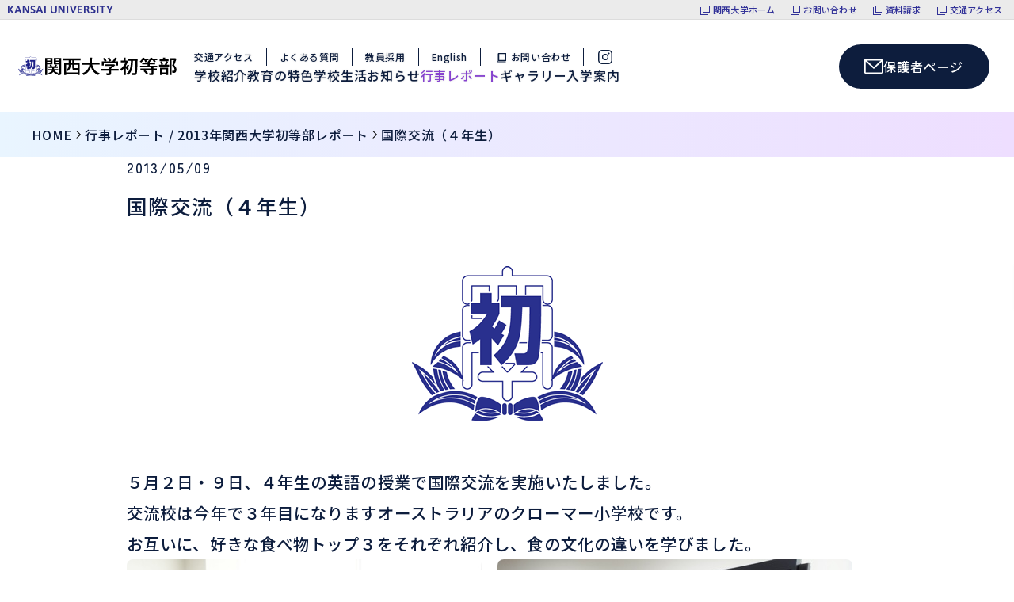

--- FILE ---
content_type: text/html; charset=UTF-8
request_url: https://www.kansai-u.ac.jp/elementary/2013/05/post-205.html
body_size: 48297
content:
<!DOCTYPE html>
<html lang="ja-JP">
  <head>
    <meta charset="UTF-8">
<meta name="google-site-verification" content="tQLprjmxYqbHqSTmHp8rZrtQYefMrHP944q9foLL0IA">
<meta name="viewport" content="width=device-width, initial-scale=1.0">
<meta http-equiv="X-UA-Compatible" content="IE=edge">
<meta name="format-detection" content="telephone=no">


<title>国際交流（４年生）｜関西大学初等部</title>
<meta property="og:title" content="国際交流（４年生）｜関西大学初等部" />
<meta name="description" content="関西大学は「学の実化」を教育理念としています。これは、学理と実際との調和を図る −学んだことを実際の生活や生き方に活かす− ことを目指すものです。関西大学初等部・中等部・高等部においても、この教育理念を基本として12年間の一貫教育を同一キャンパスで実践し、高い倫理観と品格を持った、たくましく・しなやかな「高い人間力」のある人材を育成します。">
<meta property="og:description" content="関西大学は「学の実化」を教育理念としています。これは、学理と実際との調和を図る −学んだことを実際の生活や生き方に活かす− ことを目指すものです。関西大学初等部・中等部・高等部においても、この教育理念を基本として12年間の一貫教育を同一キャンパスで実践し、高い倫理観と品格を持った、たくましく・しなやかな「高い人間力」のある人材を育成します。" />
<meta property="og:type" content="article" />
<meta property="og:url" content="https://www.kansai-u.ac.jp/elementary/2013/05/post-205.html" />
<meta property="og:site_name" content="関西大学初等部" />


<link rel="preconnect" href="https://fonts.gstatic.com">
<link href="https://fonts.googleapis.com/css2?family=Noto+Sans+JP:wght@300;400;700&family=Zen+Maru+Gothic:wght@500;900&display=swap" rel="stylesheet">
<link rel="stylesheet" href="https://www.kansai-u.ac.jp/elementary/assets/css/swiper-bundle.min.css">
<link rel="stylesheet" href="https://www.kansai-u.ac.jp/elementary/assets/css/styles.css?ver=2024032901">
<link rel="stylesheet" href="https://www.kansai-u.ac.jp/elementary/assets/css/print.css?ver=2024032901" media="print">
<link rel="apple-touch-icon-precomposed" href="https://www.kansai-u.ac.jp/elementary/common/asset/apple-touch-icon.png">
<link rel="shortcut icon" href="https://www.kansai-u.ac.jp/elementary/common/asset/favicon.ico">

<link rel="alternate" type="application/atom+xml" title="関西大学初等部[最新情報]" href="atom.xml">
<link rel="alternate" type="application/atom+xml" title="関西大学初等部[学校行事レポート]" href="atom_report.xml">



<script src="https://www.kansai-u.ac.jp/common_header/ja.js"></script>
<script src="https://www.kansai-u.ac.jp/elementary/assets/js/swiper-bundle.min.js" defer></script>
<script src="https://www.kansai-u.ac.jp/elementary/assets/js/application.js?ver=2024032901" defer></script>

<!-- Google tag (gtag.js) -->
<script async src="https://www.googletagmanager.com/gtag/js?id=G-2M3KSZL8FN"></script>
<script>
  window.dataLayer = window.dataLayer || [];
  function gtag(){dataLayer.push(arguments);}
  gtag('js', new Date());

  gtag('config', 'G-2M3KSZL8FN');
</script>
  </head>
  <body id="rainier">
    <input class="js-siteUrl" type="hidden" value="https://www.kansai-u.ac.jp/elementary/">
    <div class="topButton topButton__hidden js-topButton">
      <img src="https://www.kansai-u.ac.jp/elementary/assets/images/icon/icon_arrow_r.svg" alt="" />
    </div>
    <header class="header js-header">
      <div class="header_inner">
        <a class="header_logo" href="https://www.kansai-u.ac.jp/elementary/">
          <img src="https://www.kansai-u.ac.jp/elementary/assets/images/logo/logo.svg" alt="関西大学初等部" />
        </a>
        <nav class="header_nav">
          <ul class="header_nav_other">
            <li><a class="header_nav_other_link" href="https://www.kansai-u.ac.jp/elementary/access/index.html">交通アクセス</a></li>
            <li><a class="header_nav_other_link" href="https://www.kansai-u.ac.jp/elementary/faq/index.html">よくある質問</a></li>
            <li><a class="header_nav_other_link" href="https://www.kansai-u.ac.jp/elementary/recruit/index.html">教員採用</a></li>
            <li><a class="header_nav_other_link" href="https://www.kansai-u.ac.jp/elementary/english/index.html" class="text text__en">English</a></li>
            <li><a class="header_nav_other_link" href="https://www.kansai-u.ac.jp/ja/info/contact/form.php?id=807" target="_blank"><img src="https://www.kansai-u.ac.jp/elementary/assets/images/icon/icon_link.svg" alt="" />お問い合わせ</a></li>
            <li>
              <a class="header_nav_other_link" href="https://www.instagram.com/kandai_elementary_school/" target="_blank" rel="noopener noreferrer">
                <img src="https://www.kansai-u.ac.jp/elementary/assets/images/icon/icon_instagram.svg" alt="Instagram" />
              </a>
            </li>
          </ul>
          <ul class="header_nav_category">
            <li class="header_nav_category_link">
              <h3 class="header_nav_category_title">学校紹介</h3>
              <div class="header_nav_category_subLinks">
                <ul class="header_nav_category_subLinks_inner">
                  <li class="header_nav_category_subLink"><a href="https://www.kansai-u.ac.jp/elementary/about/philosophy.html">教育理念</a></li>
                  <li class="header_nav_category_subLink"><a href="https://www.kansai-u.ac.jp/elementary/about/basic.html">基本情報</a></li>
                  <li class="header_nav_category_subLink"><a href="https://www.kansai-u.ac.jp/elementary/about/greeting.html">ごあいさつ</a></li>
                  <li class="header_nav_category_subLink"><a href="https://www.kansai-u.ac.jp/elementary/about/self_evaluation.html">自己点検・評価等</a></li>
                  <li class="header_nav_category_subLink"><a href="https://www.kansai-u.ac.jp/elementary/facilities/index.html">施設紹介</a></li>
                </ul>
              </div>
            </li>
            <li class="header_nav_category_link">
              <h3 class="header_nav_category_title">教育の特色</h3>
              <div class="header_nav_category_subLinks">
                <ul class="header_nav_category_subLinks_inner">
                  <li class="header_nav_category_subLink"><a href="https://www.kansai-u.ac.jp/elementary/education/index.html">教育内容</a></li>
                  <li class="header_nav_category_subLink"><a href="https://www.kansai-u.ac.jp/elementary/education/muse.html">ミューズ学習</a></li>
                  <li class="header_nav_category_subLink"><a href="https://www.kansai-u.ac.jp/elementary/education/steam.html">学びのSTEAM化</a></li>
                  <li class="header_nav_category_subLink"><a href="https://www.kansai-u.ac.jp/elementary/education/world/index.html">国際理解教育</a></li>
                  <li class="header_nav_category_subLink"><a href="https://www.kansai-u.ac.jp/elementary/education/ict.html">ICT環境</a></li>
                </ul>
              </div>
            </li>
            <li class="header_nav_category_link">
              <h3 class="header_nav_category_title">学校生活</h3>
              <div class="header_nav_category_subLinks">
                <ul class="header_nav_category_subLinks_inner">
                  <li class="header_nav_category_subLink"><a href="https://www.kansai-u.ac.jp/elementary/life/index.html">初等部の一日</a></li>
                  <li class="header_nav_category_subLink"><a href="https://www.kansai-u.ac.jp/elementary/life/plan.html">初等部の一年</a></li>
                  <li class="header_nav_category_subLink"><a href="https://www.kansai-u.ac.jp/elementary/life/club.html">クラブ・委員会活動</a></li>
                  <li class="header_nav_category_subLink"><a href="https://www.kansai-u.ac.jp/elementary/life/muse_child.html">ミューズっ子クラブ</a></li>
                  <li class="header_nav_category_subLink"><a href="https://www.kansai-u.ac.jp/elementary/life/lunch.html">給食</a></li>
                  <li class="header_nav_category_subLink"><a href="https://www.kansai-u.ac.jp/elementary/life/goods.html">制服と制定品</a></li>
                  <li class="header_nav_category_subLink"><a href="https://www.kansai-u.ac.jp/elementary/safety/index.html">安全対策</a></li>
                </ul>
              </div>
            </li>
            <li class="header_nav_category_link">
              <h3 class="header_nav_category_title">お知らせ</h3>
              <div class="header_nav_category_subLinks">
                <ul class="header_nav_category_subLinks_inner">
                  <li class="header_nav_category_subLink"><a href="https://www.kansai-u.ac.jp/elementary/news/archives.html">お知らせ 一覧</a></li>
                </ul>
              </div>
            </li>
            <li class="header_nav_category_link">
              <h3 class="header_nav_category_title header_nav_category_title__active">行事レポート</h3>
              <div class="header_nav_category_subLinks">
                <ul class="header_nav_category_subLinks_inner">
                  <li class="header_nav_category_subLink"><a href="https://www.kansai-u.ac.jp/elementary/news/archives_report.html">関西大学初等部レポート一覧</a></li>
                  <li class="header_nav_category_subLink"><a href="https://www.kansai-u.ac.jp/elementary/contents/kids.html">こどもブログ一覧</a></li>
                </ul>
              </div>
            </li>
            <li class="header_nav_category_link">
              <h3 class="header_nav_category_title">ギャラリー</h3>
              <div class="header_nav_category_subLinks">
                <ul class="header_nav_category_subLinks_inner">
                  <li class="header_nav_category_subLink"><a href="https://www.kansai-u.ac.jp/elementary/photo/index.html">写真で見る関西大学初等部</a></li>
                  <li class="header_nav_category_subLink"><a href="https://www.kansai-u.ac.jp/elementary/movie/index.html">動画で見る関西大学初等部</a></li>
                </ul>
              </div>
            </li>
            <li class="header_nav_category_link">
              <h3 class="header_nav_category_title">入学案内</h3>
              <div class="header_nav_category_subLinks">
                <ul class="header_nav_category_subLinks_inner">
                  <li class="header_nav_category_subLink"><a href="https://www.kansai-u.ac.jp/elementary/admission/index.html">入試情報</a></li>
                  <li class="header_nav_category_subLink"><a href="https://www.kansai-u.ac.jp/elementary/admission/briefing.html">入試イベント</a></li>
                  <li class="header_nav_category_subLink"><a href="https://www.kansai-u.ac.jp/elementary/request/index.html">学校案内パンフレット</a></li>
                </ul>
              </div>
            </li>
          </ul>
        </nav>
        <div class="header_menu">
          <div class="header_menu_button">
            <a class="button" href="https://www.kansai-u.ac.jp/elementary/links/index.html">
              <span class="maskIcon"></span>
              <span>保護者ページ</span>
            </a>
          </div>
        </div>
      </div>
      <div class="header_spMenu">
        <span class="header_menu_sp js-menuSp">
          <span></span>
          <span></span>
          <span></span>
        </span>
        <!-- ハンバーガーメニュー -->
        <div class="header_spMenu_spNav js-headerSpNav">
          <details>
            <summary>
              <span>学校紹介</span>
              <img src="https://www.kansai-u.ac.jp/elementary/assets/images/icon/icon_plus.svg" alt="" />
              <img src="https://www.kansai-u.ac.jp/elementary/assets/images/icon/icon_hyphen.svg" alt="" />
            </summary>
            <nav>
              <ul>
                <li><a class="header_spMenu_spNav_link" href="https://www.kansai-u.ac.jp/elementary/about/philosophy.html">教育理念</a></li>
                <li><a class="header_spMenu_spNav_link" href="https://www.kansai-u.ac.jp/elementary/about/basic.html">基本情報</a></li>
                <li><a class="header_spMenu_spNav_link" href="https://www.kansai-u.ac.jp/elementary/about/greeting.html">ごあいさつ</a></li>
                <li><a class="header_spMenu_spNav_link" href="https://www.kansai-u.ac.jp/elementary/about/self_evaluation.html">自己点検・評価等</a></li>
                <li><a class="header_spMenu_spNav_link" href="https://www.kansai-u.ac.jp/elementary/facilities/index.html">施設紹介</a></li>
              </ul>
            </nav>
          </details>
          <details>
            <summary>
              <span>教育の特色</span>
              <img src="https://www.kansai-u.ac.jp/elementary/assets/images/icon/icon_plus.svg" alt="" />
              <img src="https://www.kansai-u.ac.jp/elementary/assets/images/icon/icon_hyphen.svg" alt="" />
            </summary>
            <nav>
              <ul>
                <li><a class="header_spMenu_spNav_link" href="https://www.kansai-u.ac.jp/elementary/education/index.html">教育内容</a></li>
                <li><a class="header_spMenu_spNav_link" href="https://www.kansai-u.ac.jp/elementary/education/muse.html">ミューズ学習</a></li>
                <li><a class="header_spMenu_spNav_link" href="https://www.kansai-u.ac.jp/elementary/education/steam.html">学びのSTEAM化</a></li>
                <li><a class="header_spMenu_spNav_link" href="https://www.kansai-u.ac.jp/elementary/education/world/index.html">国際理解教育</a></li>
                <li><a class="header_spMenu_spNav_link" href="https://www.kansai-u.ac.jp/elementary/education/ict.html">ICT環境</a></li>
              </ul>
            </nav>
          </details>
          <details>
            <summary>
              <span>学校生活</span>
              <img src="https://www.kansai-u.ac.jp/elementary/assets/images/icon/icon_plus.svg" alt="" />
              <img src="https://www.kansai-u.ac.jp/elementary/assets/images/icon/icon_hyphen.svg" alt="" />
            </summary>
            <nav>
              <ul>
                <li><a class="header_spMenu_spNav_link" href="https://www.kansai-u.ac.jp/elementary/life/index.html">初等部の一日</a></li>
                <li><a class="header_spMenu_spNav_link" href="https://www.kansai-u.ac.jp/elementary/life/plan.html">初等部の一年</a></li>
                <li><a class="header_spMenu_spNav_link" href="https://www.kansai-u.ac.jp/elementary/life/club.html">クラブ・委員会活動</a></li>
                <li><a class="header_spMenu_spNav_link" href="https://www.kansai-u.ac.jp/elementary/life/muse_child.html">ミューズっ子クラブ</a></li>
                <li><a class="header_spMenu_spNav_link" href="https://www.kansai-u.ac.jp/elementary/life/lunch.html">給食</a></li>
                <li><a class="header_spMenu_spNav_link" href="https://www.kansai-u.ac.jp/elementary/life/goods.html">制服と制定品</a></li>
                <li><a class="header_spMenu_spNav_link" href="https://www.kansai-u.ac.jp/elementary/safety/index.html">安全対策</a></li>
              </ul>
            </nav>
          </details>
          <details>
            <summary>
              <span>お知らせ</span>
              <img src="https://www.kansai-u.ac.jp/elementary/assets/images/icon/icon_plus.svg" alt="" />
              <img src="https://www.kansai-u.ac.jp/elementary/assets/images/icon/icon_hyphen.svg" alt="" />
            </summary>
            <nav>
              <ul>
                <li><a class="header_spMenu_spNav_link" href="https://www.kansai-u.ac.jp/elementary/news/archives.html">お知らせ 一覧</a></li>
              </ul>
            </nav>
          </details>
          <details>
            <summary>
              <span>行事レポート</span>
              <img src="https://www.kansai-u.ac.jp/elementary/assets/images/icon/icon_plus.svg" alt="" />
              <img src="https://www.kansai-u.ac.jp/elementary/assets/images/icon/icon_hyphen.svg" alt="" />
            </summary>
            <nav>
              <ul>
                <li><a class="header_spMenu_spNav_link" href="https://www.kansai-u.ac.jp/elementary/news/archives_report.html">関西大学初等部レポート一覧</a></li>
                <li><a class="header_spMenu_spNav_link" href="https://www.kansai-u.ac.jp/elementary/contents/kids.html">こどもブログ</a></li>
              </ul>
            </nav>
          </details>
          <details>
            <summary>
              <span>ギャラリー</span>
              <img src="https://www.kansai-u.ac.jp/elementary/assets/images/icon/icon_plus.svg" alt="" />
              <img src="https://www.kansai-u.ac.jp/elementary/assets/images/icon/icon_hyphen.svg" alt="" />
            </summary>
            <nav>
              <ul>
                <li><a class="header_spMenu_spNav_link" href="https://www.kansai-u.ac.jp/elementary/photo/index.html">写真で見る関西大学初等部</a></li>
                <li><a class="header_spMenu_spNav_link" href="https://www.kansai-u.ac.jp/elementary/movie/index.html">動画で見る関西大学初等部</a></li>
              </ul>
            </nav>
          </details>
          <details>
            <summary>
              <span>入学案内</span>
              <img src="https://www.kansai-u.ac.jp/elementary/assets/images/icon/icon_plus.svg" alt="" />
              <img src="https://www.kansai-u.ac.jp/elementary/assets/images/icon/icon_hyphen.svg" alt="" />
            </summary>
            <nav>
              <ul>
                <li><a class="header_spMenu_spNav_link" href="https://www.kansai-u.ac.jp/elementary/admission/index.html">入試情報</a></li>
                <li><a class="header_spMenu_spNav_link" href="https://www.kansai-u.ac.jp/elementary/admission/briefing.html">入試イベント</a></li>
                <li><a class="header_spMenu_spNav_link" href="https://www.kansai-u.ac.jp/elementary/request/index.html">学校案内パンフレット</a></li>
              </ul>
            </nav>
          </details>
          <ul class="header_spMenu_spNav_otherLinks">
            <li>
              <a href="https://www.kansai-u.ac.jp/elementary/access/index.html">
                <span>交通アクセス</span>
              </a>
            </li>
            <li>
              <a href="https://www.kansai-u.ac.jp/elementary/english/index.html">
                <span class="text text__en">English</span>
              </a>
            </li>
            <li>
              <a href="https://www.kansai-u.ac.jp/elementary/faq/index.html">
                <span>よくある質問</span>
              </a>
            </li>
            <li>
              <a href="https://www.kansai-u.ac.jp/ja/info/contact/form.php?id=807" target="_blank">
                <img src="https://www.kansai-u.ac.jp/elementary/assets/images/icon/icon_link.svg" alt="" />
                <span>お問い合わせ</span>
              </a>
            </li>
            <li>
              <a href="https://www.kansai-u.ac.jp/elementary/recruit/index.html">
                <span>教員採用</span>
              </a>
            </li>
            <li>
              <a href="https://www.instagram.com/kandai_elementary_school/" target="_blank" rel="noopener noreferrer">
                <img src="https://www.kansai-u.ac.jp/elementary/assets/images/icon/icon_instagram.svg" alt="" />
                <span class="text text__en">Instagram</span>
              </a>
            </li>
          </ul>
          <div class="header_spMenu_spNav_button">
            <a class="button" href="https://www.kansai-u.ac.jp/elementary/links/index.html">
              <span class="maskIcon"></span>
              <span>保護者ページ</span>
            </a>
          </div>
        </div>
      </div>
    </header>
    
      
  
  
  <div class="breadcrumbs">
    <ul>
      <li><a href="https://www.kansai-u.ac.jp/elementary/">home</a></li>
      <li><img src="https://www.kansai-u.ac.jp/elementary/assets/images/icon/icon_arrow_r.svg" alt="" /></li>
      
      
        
      <li><a href="https://www.kansai-u.ac.jp/elementary/news/report/2013/index.html">行事レポート / 2013年関西大学初等部レポート</a></li>
      <li><img src="https://www.kansai-u.ac.jp/elementary/assets/images/icon/icon_arrow_r.svg" alt="" /></li>
        
      <li>国際交流（４年生）</li>
      
    </ul>
  </div>
  

    
    
    <main class="container">
      
        <div class="container_inner">
          
  <div class="colorArea colorArea__white">
    <div class="content content__small content__px content__py120">
      <article class="blogPost">
        <div class="blogPost_header">
          
          <time class="blogPost_header_time" date-time="2013-05-09">2013/05/09</time>
        </div>

        <!-- 記事タイトル -->
        
        <h1 class="blogPost_reportTitle">国際交流（４年生）</h1>
        

        
        <!-- サムネイル -->
        <div class="blogPost_thum">
          
            <img src="https://www.kansai-u.ac.jp/elementary/news/images/thum_logo.gif" alt="" />
          
        </div>
        

        <!-- 本文 -->
        <div class="blogPost_content">
          <p>５月２日・９日、４年生の英語の授業で国際交流を実施いたしました。<br />交流校は今年で３年目になりますオーストラリアのクローマー小学校です。<br />お互いに、好きな食べ物トップ３をそれぞれ紹介し、食の文化の違いを学びました。<br /> <span class="mt-enclosure mt-enclosure-image" style="display: inline;"><img width="448" height="336" class="mt-image-left" style="margin: 0px 20px 20px 0px; float: left;" alt="250502kokusai1.JPG" src="https://www.kansai-u.ac.jp/elementary/data/250502kokusai1.JPG" /></span> <span class="mt-enclosure mt-enclosure-image" style="display: inline;"><img width="448" height="336" class="mt-image-left" style="margin: 0px 20px 20px 0px; float: left;" alt="250502kokusai2.JPG" src="https://www.kansai-u.ac.jp/elementary/data/250502kokusai2.JPG" /></span></p>
          
        </div>

        
          <div class="blogPost_footer">
            <a class="buttonLink buttonLink__prev buttonLink__noMargin buttonLink__transparency" rel="prev" href="https://www.kansai-u.ac.jp/elementary/2013/05/post-204.html">
              <span class="maskIcon"></span>
              <span>前の記事を見る</span>
            </a>
            <a class="buttonLink js-goBackNavigate" href="https://www.kansai-u.ac.jp/elementary/news/report/2013/index.html">
              <span>レポート一覧に戻る</span>
            </a>
            <a class="buttonLink buttonLink__next buttonLink__noMargin buttonLink__transparency" rel="next" href="https://www.kansai-u.ac.jp/elementary/2013/05/post-209.html">
              <span>次の記事を見る</span>
              <span class="maskIcon"></span>
            </a>
          </div>
        
      </article><!-- blogPost -->
    </div><!-- content -->
  </div><!-- colorArea -->

        </div>
      

      <!-- TB・SP以下の時に表示するナビゲーションリンク -->
      
    </main>
    

    <footer class="footer">
      <div class="footer_inner">
        <div class="footer_address">
          <p class="footer_address_logo">
            <img src="https://www.kansai-u.ac.jp/elementary/assets/images/logo/logo.svg" alt="関西大学初等部" />
          </p>
          <p class="footer_address_post">〒569-1098</p>
          <p class="footer_address_location">大阪府高槻市白梅町7番1号</p>
          <a class="footer_address_map" href="https://maps.app.goo.gl/gnWQNAwH44jQcK9p7" target="_blank" rel="noopener noreferrer">
            <span class="maskIcon"></span>
            <span>Google Maps</span>
          </a>
          <a class="footer_address_tel" href="tel:072-684-4312">TEL:072-684-4312</a>
          <p class="footer_address_fax">FAX:072-684-4317</p>
          <a class="footer_address_instagram" href="https://www.instagram.com/kandai_elementary_school/" target="_blank" rel="noopener noreferrer">
            <span class="maskIcon"></span>
            <span>Instagram</span>
          </a>
        </div>
        <div class="footer_nav">
          <div class="footer_nav_group">
            <h3 class="footer_nav_group_title">学校紹介</h3>
            <ul>
              <li><a class="footer_nav_group_link footer_nav_group_link__icon" href="https://www.kansai-u.ac.jp/elementary/about/philosophy.html">教育理念</a></li>
              <li><a class="footer_nav_group_link footer_nav_group_link__icon" href="https://www.kansai-u.ac.jp/elementary/about/basic.html">基本情報</a></li>
              <li><a class="footer_nav_group_link footer_nav_group_link__icon" href="https://www.kansai-u.ac.jp/elementary/about/greeting.html">ごあいさつ</a></li>
              <li><a class="footer_nav_group_link footer_nav_group_link__icon" href="https://www.kansai-u.ac.jp/elementary/about/self_evaluation.html">自己点検・評価等</a></li>
              <li><a class="footer_nav_group_link footer_nav_group_link__icon" href="https://www.kansai-u.ac.jp/elementary/facilities/index.html">施設紹介</a></li>
            </ul>
          </div>
          <div class="footer_nav_group">
            <h3 class="footer_nav_group_title">教育の特色</h3>
            <ul>
              <li><a class="footer_nav_group_link footer_nav_group_link__icon" href="https://www.kansai-u.ac.jp/elementary/education/index.html">教育内容</a></li>
              <li><a class="footer_nav_group_link footer_nav_group_link__icon" href="https://www.kansai-u.ac.jp/elementary/education/muse.html">ミューズ学習</a></li>
              <li><a class="footer_nav_group_link footer_nav_group_link__icon" href="https://www.kansai-u.ac.jp/elementary/education/steam.html">学びのSTEAM化</a></li>
              <li><a class="footer_nav_group_link footer_nav_group_link__icon" href="https://www.kansai-u.ac.jp/elementary/education/world/index.html">国際理解教育</a></li>
              <li><a class="footer_nav_group_link footer_nav_group_link__icon" href="https://www.kansai-u.ac.jp/elementary/education/ict.html">ICT環境</a></li>
            </ul>
          </div>
          <div class="footer_nav_group">
            <h3 class="footer_nav_group_title">学校生活</h3>
            <ul>
              <li><a class="footer_nav_group_link footer_nav_group_link__icon" href="https://www.kansai-u.ac.jp/elementary/life/index.html">初等部の一日</a></li>
              <li><a class="footer_nav_group_link footer_nav_group_link__icon" href="https://www.kansai-u.ac.jp/elementary/life/plan.html">初等部の一年</a></li>
              <li><a class="footer_nav_group_link footer_nav_group_link__icon" href="https://www.kansai-u.ac.jp/elementary/life/club.html">クラブ・委員会活動</a></li>
              <li><a class="footer_nav_group_link footer_nav_group_link__icon" href="https://www.kansai-u.ac.jp/elementary/life/muse_child.html">ミューズっ子クラブ</a></li>
              <li><a class="footer_nav_group_link footer_nav_group_link__icon" href="https://www.kansai-u.ac.jp/elementary/life/lunch.html">給食</a></li>
              <li><a class="footer_nav_group_link footer_nav_group_link__icon" href="https://www.kansai-u.ac.jp/elementary/life/goods.html">制服と制定品</a></li>
              <li><a class="footer_nav_group_link footer_nav_group_link__icon" href="https://www.kansai-u.ac.jp/elementary/safety/index.html">安全対策</a></li>
            </ul>
          </div>
        </div>
        <div class="footer_nav">
          <div class="footer_nav_group">
            <h3 class="footer_nav_group_title">お知らせ</h3>
            <ul>
              <li><a class="footer_nav_group_link footer_nav_group_link__icon" href="https://www.kansai-u.ac.jp/elementary/news/archives.html">お知らせ 一覧</a></li>
            </ul>
          </div>
          <div class="footer_nav_group">
            <h3 class="footer_nav_group_title">行事レポート</h3>
            <ul>
              <li><a class="footer_nav_group_link footer_nav_group_link__icon" href="https://www.kansai-u.ac.jp/elementary/news/archives_report.html">関西大学初等部レポート一覧</a></li>
              <li><a class="footer_nav_group_link footer_nav_group_link__icon" href="https://www.kansai-u.ac.jp/elementary/contents/kids.html">こどもブログ</a></li>
            </ul>
          </div>
          <div class="footer_nav_group">
            <h3 class="footer_nav_group_title">ギャラリー</h3>
            <ul>
              <li><a class="footer_nav_group_link footer_nav_group_link__icon" href="https://www.kansai-u.ac.jp/elementary/photo/index.html">写真で見る関西大学初等部</a></li>
              <li><a class="footer_nav_group_link footer_nav_group_link__icon" href="https://www.kansai-u.ac.jp/elementary/movie/index.html">動画で見る関西大学初等部</a></li>
            </ul>
          </div>
          <div class="footer_nav_group">
            <h3 class="footer_nav_group_title">入学案内</h3>
            <ul>
              <li><a class="footer_nav_group_link footer_nav_group_link__icon" href="https://www.kansai-u.ac.jp/elementary/admission/index.html">入試情報</a></li>
              <li><a class="footer_nav_group_link footer_nav_group_link__icon" href="https://www.kansai-u.ac.jp/elementary/admission/briefing.html">入試イベント</a></li>
              <li><a class="footer_nav_group_link footer_nav_group_link__icon" href="https://www.kansai-u.ac.jp/elementary/request/index.html">学校案内パンフレット</a></li>
            </ul>
          </div>
          <a class="footer_nav_groupLink" href="https://www.kansai-u.ac.jp/elementary/access/index.html">
            <img src="https://www.kansai-u.ac.jp/elementary/assets/images/icon/icon_arrow_r.svg" alt="" />
            <span>交通アクセス</span>
          </a>
          <a class="footer_nav_groupLink" href="https://www.kansai-u.ac.jp/elementary/faq/index.html">
            <img src="https://www.kansai-u.ac.jp/elementary/assets/images/icon/icon_arrow_r.svg" alt="" />
            <span>よくある質問</span>
          </a>
        </div>
        <div class="footer_nav">
          <a class="footer_nav_groupLink" href="https://www.kansai-u.ac.jp/elementary/recruit/index.html">
            <img src="https://www.kansai-u.ac.jp/elementary/assets/images/icon/icon_arrow_r.svg" alt="" />
            <span>教員採用</span>
          </a>
          <a class="footer_nav_groupLink" href="https://www.kansai-u.ac.jp/elementary/privacy/index.html">
            <img src="https://www.kansai-u.ac.jp/elementary/assets/images/icon/icon_arrow_r.svg" alt="" />
            <span>個人情報の取扱い</span>
          </a>
          <a class="footer_nav_groupLink" href="https://www.kansai-u.ac.jp/elementary/english/index.html">
            <img src="https://www.kansai-u.ac.jp/elementary/assets/images/icon/icon_arrow_r.svg" alt="" />
            <span class="text text__en">English</span>
          </a>
          <a class="footer_nav_groupLink" href="https://www.kansai-u.ac.jp/elementary/links/index.html">
            <img src="https://www.kansai-u.ac.jp/elementary/assets/images/icon/icon_arrow_r.svg" alt="" />
            <span>保護者ページ</span>
          </a>
          <a class="footer_nav_groupLink" href="https://www.kansai-u.ac.jp/ja/info/contact/form.php?id=807" target="_blank">
            <img src="https://www.kansai-u.ac.jp/elementary/assets/images/icon/icon_link.svg" alt="" />
            <span>お問い合わせ</span>
          </a>
          <div class="footer_nav_group">
            <h3 class="footer_nav_group_title">関連リンク</h3>
            <ul>
              <li>
                <a class="footer_nav_group_link" href="https://www.kansai-u.ac.jp/junior/" target="_blank" rel="noopener noreferrer">
                  <img src="https://www.kansai-u.ac.jp/elementary/assets/images/icon/icon_link.svg" alt="" />
                  関西大学中等部
                </a>
              </li>
              <li>
                <a class="footer_nav_group_link" href="https://www.kansai-u.ac.jp/senior/" target="_blank" rel="noopener noreferrer">
                  <img src="https://www.kansai-u.ac.jp/elementary/assets/images/icon/icon_link.svg" alt="" />
                  関西大学高等部
                </a>
              </li>
              <li>
                <a class="footer_nav_group_link" href="https://www.kansai-u.ac.jp/" target="_blank" rel="noopener noreferrer">
                  <img src="https://www.kansai-u.ac.jp/elementary/assets/images/icon/icon_link.svg" alt="" />
                  関西大学
                </a>
              </li>
              <li>
                <a class="footer_nav_group_link" href="https://www.kansai-u.ac.jp/Fc_ss/life/campus.html" target="_blank" rel="noopener noreferrer">
                  <img src="https://www.kansai-u.ac.jp/elementary/assets/images/icon/icon_link.svg" alt="" />
                  関西大学高槻ミューズキャンパスの紹介
                </a>
              </li>
              <li>
                <a class="footer_nav_group_link" href="https://www.kansai-u.ac.jp/yochien/" target="_blank" rel="noopener noreferrer">
                  <img src="https://www.kansai-u.ac.jp/elementary/assets/images/icon/icon_link.svg" alt="" />
                  関西大学幼稚園
                </a>
              </li>
              <li>
                <a class="footer_nav_group_link" href="https://www.kansai-u.ac.jp/ja/info/security_policy.html" target="_blank" rel="noopener noreferrer">
                  <img src="https://www.kansai-u.ac.jp/elementary/assets/images/icon/icon_link.svg" alt="" />
                  情報セキュリティポリシー
                </a>
              </li>
              <li>
                <a class="footer_nav_group_link" href="https://www.kansai-u.ac.jp/elementary/assets/images/footer/pdf/ijimeboushitaisaku.pdf" target="_blank" rel="noopener noreferrer">
                  <img src="https://www.kansai-u.ac.jp/elementary/assets/images/icon/icon_download.svg" alt="" />
                  いじめ防止方針
                </a>
              </li>
              <li>
                <a class="footer_nav_group_link" href="https://www.kansai-u.ac.jp/elementary/assets/images/footer/pdf/support_policy.pdf" target="_blank" rel="noopener noreferrer">
                  <img src="https://www.kansai-u.ac.jp/elementary/assets/images/icon/icon_download.svg" alt="" />
                  障がいのある子どもに対する修学支援基本方針
                </a>
              </li>
              <li>
                <a class="footer_nav_group_link" href="https://www.kansai-u.ac.jp/elementary/assets/images/footer/pdf/support_guideline.pdf" target="_blank" rel="noopener noreferrer">
                  <img src="https://www.kansai-u.ac.jp/elementary/assets/images/icon/icon_download.svg" alt="" />
                  障がいのある子どもに対する修学支援ガイドライン
                </a>
              </li>
            </ul>
          </div>
        </div>
        <div class="footer_spNav">
          <details>
            <summary>
              <span>学校紹介</span>
              <img src="https://www.kansai-u.ac.jp/elementary/assets/images/icon/icon_plus.svg" alt="" />
              <img src="https://www.kansai-u.ac.jp/elementary/assets/images/icon/icon_hyphen.svg" alt="" />
            </summary>
            <nav>
              <ul class="footer_spNav_links">
                <li><a class="footer_spNav_link" href="https://www.kansai-u.ac.jp/elementary/about/philosophy.html">教育理念</a></li>
                <li><a class="footer_spNav_link" href="https://www.kansai-u.ac.jp/elementary/about/basic.html">基本情報</a></li>
                <li><a class="footer_spNav_link" href="https://www.kansai-u.ac.jp/elementary/about/greeting.html">ごあいさつ</a></li>
                <li><a class="footer_spNav_link" href="https://www.kansai-u.ac.jp/elementary/about/self_evaluation.html">自己点検・評価等</a></li>
                <li><a class="footer_spNav_link" href="https://www.kansai-u.ac.jp/elementary/facilities/index.html">施設紹介</a></li>
              </ul>
            </nav>
          </details>
          <details>
            <summary>
              <span>教育の特色</span>
              <img src="https://www.kansai-u.ac.jp/elementary/assets/images/icon/icon_plus.svg" alt="" />
              <img src="https://www.kansai-u.ac.jp/elementary/assets/images/icon/icon_hyphen.svg" alt="" />
            </summary>
            <nav>
              <ul class="footer_spNav_links">
                <li><a class="footer_spNav_link" href="https://www.kansai-u.ac.jp/elementary/education/index.html">教育内容</a></li>
                <li><a class="footer_spNav_link" href="https://www.kansai-u.ac.jp/elementary/education/muse.html">ミューズ学習</a></li>
                <li><a class="footer_spNav_link" href="https://www.kansai-u.ac.jp/elementary/education/steam.html">学びのSTEAM化</a></li>
                <li><a class="footer_spNav_link" href="https://www.kansai-u.ac.jp/elementary/education/world/index.html">国際理解教育</a></li>
                <li><a class="footer_spNav_link" href="https://www.kansai-u.ac.jp/elementary/education/ict.html">ICT環境</a></li>
              </ul>
            </nav>
          </details>
          <details>
            <summary>
              <span>学校生活</span>
              <img src="https://www.kansai-u.ac.jp/elementary/assets/images/icon/icon_plus.svg" alt="" />
              <img src="https://www.kansai-u.ac.jp/elementary/assets/images/icon/icon_hyphen.svg" alt="" />
            </summary>
            <nav>
              <ul class="footer_spNav_links">
                <li><a class="footer_spNav_link" href="https://www.kansai-u.ac.jp/elementary/life/index.html">初等部の一日</a></li>
                <li><a class="footer_spNav_link" href="https://www.kansai-u.ac.jp/elementary/life/plan.html">初等部の一年</a></li>
                <li><a class="footer_spNav_link" href="https://www.kansai-u.ac.jp/elementary/life/club.html">クラブ・委員会活動</a></li>
                <li><a class="footer_spNav_link" href="https://www.kansai-u.ac.jp/elementary/life/muse_child.html">ミューズっ子クラブ</a></li>
                <li><a class="footer_spNav_link" href="https://www.kansai-u.ac.jp/elementary/life/lunch.html">給食</a></li>
                <li><a class="footer_spNav_link" href="https://www.kansai-u.ac.jp/elementary/life/goods.html">制服と制定品</a></li>
                <li><a class="footer_spNav_link" href="https://www.kansai-u.ac.jp/elementary/safety/index.html">安全対策</a></li>
              </ul>
            </nav>
          </details>
          <details>
            <summary>
              <span>お知らせ</span>
              <img src="https://www.kansai-u.ac.jp/elementary/assets/images/icon/icon_plus.svg" alt="" />
              <img src="https://www.kansai-u.ac.jp/elementary/assets/images/icon/icon_hyphen.svg" alt="" />
            </summary>
            <nav>
              <ul class="footer_spNav_links">
                <li><a class="footer_spNav_link" href="https://www.kansai-u.ac.jp/elementary/news/archives.html">お知らせ 一覧</a></li>
              </ul>
            </nav>
          </details>
          <details>
            <summary>
              <span>行事レポート</span>
              <img src="https://www.kansai-u.ac.jp/elementary/assets/images/icon/icon_plus.svg" alt="" />
              <img src="https://www.kansai-u.ac.jp/elementary/assets/images/icon/icon_hyphen.svg" alt="" />
            </summary>
            <nav>
              <ul class="footer_spNav_links">
                <li><a class="footer_spNav_link" href="https://www.kansai-u.ac.jp/elementary/news/archives_report.html">関西大学初等部レポート一覧</a></li>
                <li><a class="footer_spNav_link" href="https://www.kansai-u.ac.jp/elementary/contents/kids.html">こどもブログ</a></li>
              </ul>
            </nav>
          </details>
          <details>
            <summary>
              <span>ギャラリー</span>
              <img src="https://www.kansai-u.ac.jp/elementary/assets/images/icon/icon_plus.svg" alt="" />
              <img src="https://www.kansai-u.ac.jp/elementary/assets/images/icon/icon_hyphen.svg" alt="" />
            </summary>
            <nav>
              <ul class="footer_spNav_links">
                <li><a class="footer_spNav_link" href="https://www.kansai-u.ac.jp/elementary/photo/index.html">写真で見る関西大学初等部</a></li>
                <li><a class="footer_spNav_link" href="https://www.kansai-u.ac.jp/elementary/movie/index.html">動画で見る関西大学初等部</a></li>
              </ul>
            </nav>
          </details>
          <details>
            <summary>
              <span>入学案内</span>
              <img src="https://www.kansai-u.ac.jp/elementary/assets/images/icon/icon_plus.svg" alt="" />
              <img src="https://www.kansai-u.ac.jp/elementary/assets/images/icon/icon_hyphen.svg" alt="" />
            </summary>
            <nav>
              <ul class="footer_spNav_links">
                <li><a class="footer_spNav_link" href="https://www.kansai-u.ac.jp/elementary/admission/index.html">入試情報</a></li>
                <li><a class="footer_spNav_link" href="https://www.kansai-u.ac.jp/elementary/admission/briefing.html">入試イベント</a></li>
                <li><a class="footer_spNav_link" href="https://www.kansai-u.ac.jp/elementary/request/index.html">学校案内パンフレット</a></li>
              </ul>
            </nav>
          </details>
          <ul class="footer_spNav_otherLinks">
            <li>
              <a href="https://www.kansai-u.ac.jp/elementary/access/index.html">
                <span>交通アクセス</span>
              </a>
            </li>
            <li>
              <a href="https://www.kansai-u.ac.jp/elementary/faq/index.html">
                <span>よくある質問</span>
              </a>
            </li>
            <li>
              <a href="https://www.kansai-u.ac.jp/elementary/recruit/index.html">
                <span>教員採用</span>
              </a>
            </li>
            <li>
              <a href="https://www.kansai-u.ac.jp/elementary/privacy/index.html">
                <span>個人情報の取扱い</span>
              </a>
            </li>
            <li>
              <a href="https://www.kansai-u.ac.jp/elementary/english/index.html">
                <span class="text text__en">English</span>
              </a>
            </li>
            <li>
              <a href="https://www.kansai-u.ac.jp/elementary/links/index.html">
                <span>保護者ページ</span>
              </a>
            </li>
            <li>
              <a href="https://www.kansai-u.ac.jp/ja/info/contact/form.php?id=807" target="_blank">
                <span>お問い合わせ</span>
              </a>
            </li>
          </ul>
          <details>
            <summary>
              <span>関連リンク</span>
              <img src="https://www.kansai-u.ac.jp/elementary/assets/images/icon/icon_plus.svg" alt="" />
              <img src="https://www.kansai-u.ac.jp/elementary/assets/images/icon/icon_hyphen.svg" alt="" />
            </summary>
            <nav>
              <ul class="footer_spNav_links">
                <li>
                  <a class="footer_spNav_link footer_spNav_link__icon" href="https://www.kansai-u.ac.jp/junior/" target="_blank" rel="noopener noreferrer">
                    <img src="https://www.kansai-u.ac.jp/elementary/assets/images/icon/icon_link.svg" alt="" />
                    関西大学中等部
                  </a>
                </li>
                <li>
                  <a class="footer_spNav_link footer_spNav_link__icon" href="https://www.kansai-u.ac.jp/senior/" target="_blank" rel="noopener noreferrer">
                    <img src="https://www.kansai-u.ac.jp/elementary/assets/images/icon/icon_link.svg" alt="" />
                    関西大学高等部
                  </a>
                </li>
                <li>
                  <a class="footer_spNav_link footer_spNav_link__icon" href="https://www.kansai-u.ac.jp/" target="_blank" rel="noopener noreferrer">
                    <img src="https://www.kansai-u.ac.jp/elementary/assets/images/icon/icon_link.svg" alt="" />
                    関西大学
                  </a>
                </li>
                <li>
                  <a class="footer_spNav_link footer_spNav_link__icon" href="https://www.kansai-u.ac.jp/Fc_ss/life/campus.html" target="_blank" rel="noopener noreferrer">
                    <img src="https://www.kansai-u.ac.jp/elementary/assets/images/icon/icon_link.svg" alt="" />
                    関西大学高槻ミューズキャンパスの紹介
                  </a>
                </li>
                <li>
                  <a class="footer_spNav_link footer_spNav_link__icon" href="https://www.kansai-u.ac.jp/yochien/" target="_blank" rel="noopener noreferrer">
                    <img src="https://www.kansai-u.ac.jp/elementary/assets/images/icon/icon_link.svg" alt="" />
                    関西大学幼稚園
                  </a>
                </li>
                <li>
                  <a class="footer_spNav_link footer_spNav_link__icon" href="https://www.kansai-u.ac.jp/ja/info/security_policy.html" target="_blank" rel="noopener noreferrer">
                    <img src="https://www.kansai-u.ac.jp/elementary/assets/images/icon/icon_link.svg" alt="" />
                    情報セキュリティポリシー
                  </a>
                </li>
                <li>
                  <a class="footer_spNav_link footer_spNav_link__icon" href="https://www.kansai-u.ac.jp/elementary/assets/images/footer/pdf/ijimeboushitaisaku.pdf" target="_blank" rel="noopener noreferrer">
                    <img src="https://www.kansai-u.ac.jp/elementary/assets/images/icon/icon_download.svg" alt="" />
                    いじめ防止方針
                  </a>
                </li>
                <li>
                  <a class="footer_spNav_link footer_spNav_link__icon" href="https://www.kansai-u.ac.jp/elementary/assets/images/footer/pdf/support_policy.pdf" target="_blank" rel="noopener noreferrer">
                    <img src="https://www.kansai-u.ac.jp/elementary/assets/images/icon/icon_download.svg" alt="" />
                    障がいのある子どもに対する修学支援基本方針
                  </a>
                </li>
                <li>
                  <a class="footer_spNav_link footer_spNav_link__icon" href="https://www.kansai-u.ac.jp/elementary/assets/images/footer/pdf/support_guideline.pdf" target="_blank" rel="noopener noreferrer">
                    <img src="https://www.kansai-u.ac.jp/elementary/assets/images/icon/icon_download.svg" alt="" />
                    障がいのある子どもに対する修学支援ガイドライン
                  </a>
                </li>
              </ul>
            </nav>
          </details>
        </div>
      </div>
      <div class="footer_copyright">
        <small>&copy; 2024 Kansai University.</small>
      </div>
    </footer>
  </body>
</html>


--- FILE ---
content_type: text/css
request_url: https://www.kansai-u.ac.jp/elementary/assets/css/print.css?ver=2024032901
body_size: 271
content:
@charset "UTF-8";
/**
 *
 * 印刷時用スタイルシート
 *
 */
/**
 * グローバルナビのページ内固定化（脱Window固定）
 */
.header {
  position: static;
}

/**
 * ページ上部へ戻るボタンの非表示化
 */
.topButton {
  display: none;
}

--- FILE ---
content_type: image/svg+xml
request_url: https://www.kansai-u.ac.jp/common_header/images/logo.svg
body_size: 2867
content:
<?xml version="1.0" encoding="utf-8"?>
<!-- Generator: Adobe Illustrator 24.0.1, SVG Export Plug-In . SVG Version: 6.00 Build 0)  -->
<svg version="1.1" id="レイヤー_1" xmlns="http://www.w3.org/2000/svg" xmlns:xlink="http://www.w3.org/1999/xlink" x="0px"
	 y="0px" viewBox="0 0 213.2 16" style="enable-background:new 0 0 213.2 16;" xml:space="preserve">
<style type="text/css">
	.st0{fill:#2D308E;}
</style>
<g>
	<polygon class="st0" points="12.5,15.7 8.5,15.7 3,8.3 3,15.7 0,15.7 0,0.2 3,0.2 3,7.8 8.3,0.2 12,0.2 6,7.8 	"/>
	<path class="st0" d="M19.2,0.2h2.8l5.9,15.4h-3.3l-1.3-3.7h-5.6l-1.3,3.7h-3L19.2,0.2z M22.6,9.6l-2.1-6.1l-2.1,6.1H22.6z"/>
	<polygon class="st0" points="33,15.7 30.2,15.7 30.2,0.2 34.1,0.2 39.9,11.1 39.9,0.2 42.7,0.2 42.7,15.7 39.3,15.7 33,3.6 	"/>
	<path class="st0" d="M54.2,3.4c-0.9-0.4-2.1-0.8-3.1-0.8c-0.9,0-2.2,0.3-2.2,1.7c0,1,1,1.5,2.4,2.1c2.2,1.1,4.2,2.1,4.2,4.9
		c0,3.6-2.4,4.6-5,4.6c-1.7,0-3.9-0.4-4.9-0.9l0.7-2.7c1.1,0.5,2.8,1,4,1c0.9,0,2.1-0.4,2.1-1.8c0-1.1-0.8-1.7-2.8-2.6
		c-2.1-0.9-3.6-1.8-3.6-4.4c0-3.6,2.9-4.5,4.9-4.5c1.7,0,3.3,0.4,4.2,0.8L54.2,3.4z"/>
	<path class="st0" d="M62.5,0.2h2.8l5.9,15.4h-3.3l-1.3-3.7h-5.6l-1.3,3.7h-3L62.5,0.2z M65.8,9.6l-2.1-6.1l-2.1,6.1H65.8z"/>
	<rect x="73.6" y="0.2" class="st0" width="3" height="15.4"/>
	<path class="st0" d="M92.6,16c-3.3,0-6.2-1.6-6.2-5.4V0.2h3v9.3c0,2.3,0.7,3.9,3.3,3.9c2.6,0,3.3-1.6,3.3-3.9V0.2h3v10.4
		C99,14.4,96,16,92.6,16L92.6,16z"/>
	<polygon class="st0" points="105,15.7 102.2,15.7 102.2,0.2 106.2,0.2 112,11.1 112,0.2 114.8,0.2 114.8,15.7 111.4,15.7 105,3.6 	
		"/>
	<rect x="119" y="0.2" class="st0" width="3" height="15.4"/>
	<polygon class="st0" points="136,0.2 139.3,0.2 133.5,15.7 130.8,15.7 124.9,0.2 128.2,0.2 132.2,12 	"/>
	<polygon class="st0" points="143.9,6.6 148.8,6.6 148.8,9 143.9,9 143.9,13.1 149.9,13.1 149.9,15.7 141,15.7 141,0.2 149.6,0.2 
		149.6,2.8 143.9,2.8 	"/>
	<path class="st0" d="M160.8,11.7c-0.7-1.6-1.3-2.1-2.4-2.1h-1.9v6.1h-2.8V0.2h3.8c3.6,0,6.5,0.6,6.5,4.3c0,2.2-1.1,3.3-2.6,3.8
		c0.8,0.4,1.3,1,1.6,1.6c0.6,1.2,1.8,4,2.5,5.6h-3.2C162.1,14.6,161.3,12.8,160.8,11.7 M161.1,4.9c0-1.8-1.4-2.1-3.2-2.1h-1.3v4.5
		h2.6C160.4,7.1,161.1,6.2,161.1,4.9"/>
	<path class="st0" d="M175.9,3.4c-0.9-0.4-2.1-0.8-3.1-0.8c-0.9,0-2.2,0.3-2.2,1.7c0,1,1,1.5,2.4,2.1c2.2,1.1,4.2,2.1,4.2,4.9
		c0,3.6-2.4,4.6-5,4.6c-1.7,0-3.9-0.4-4.9-0.9l0.7-2.7c1.1,0.5,2.8,1,4,1c0.9,0,2.1-0.4,2.1-1.8c0-1.1-0.8-1.7-2.8-2.6
		c-2.1-0.9-3.6-1.8-3.6-4.4c0-3.6,2.9-4.5,4.9-4.5c1.7,0,3.3,0.4,4.2,0.8L175.9,3.4z"/>
	<rect x="180.2" y="0.2" class="st0" width="3" height="15.4"/>
	<polygon class="st0" points="189.8,15.7 189.8,2.8 185.7,2.8 185.7,0.2 196.9,0.2 196.9,2.8 192.8,2.8 192.8,15.7 	"/>
	<polygon class="st0" points="198.8,0.2 202.4,0.2 206.1,6.7 209.7,0.2 213.2,0.2 207.4,9.1 207.4,15.7 204.5,15.7 204.5,9.1 	"/>
</g>
</svg>


--- FILE ---
content_type: image/svg+xml
request_url: https://www.kansai-u.ac.jp/elementary/assets/images/logo/logo.svg
body_size: 15998
content:
<?xml version="1.0" encoding="utf-8"?>
<!-- Generator: Adobe Illustrator 28.2.0, SVG Export Plug-In . SVG Version: 6.00 Build 0)  -->
<svg version="1.1" id="レイヤー_1" xmlns="http://www.w3.org/2000/svg" xmlns:xlink="http://www.w3.org/1999/xlink" x="0px"
	 y="0px" viewBox="0 0 266.6 34" style="enable-background:new 0 0 266.6 34;" xml:space="preserve">
<style type="text/css">
	.アーチ_x0020__x0028_グリーン_x0029_{fill:url(#SVGID_1_);stroke:#FFFFFF;stroke-width:0.25;stroke-miterlimit:1;}
	.st0{fill:#1D2088;}
</style>
<linearGradient id="SVGID_1_" gradientUnits="userSpaceOnUse" x1="-164.3501" y1="437.9531" x2="-163.643" y2="437.246">
	<stop  offset="0" style="stop-color:#00A53B"/>
	<stop  offset="0.9831" style="stop-color:#133618"/>
</linearGradient>
<g>
	<g>
		<g>
			<path d="M48.8,3.1h8.8v10.7h-8.8v18h-3.4V3.1h2.2H48.8z M54.3,7.3V5.5h-5.5v1.8H54.3z M48.8,9.4v1.9h5.5V9.4H48.8z M67,27.8
				l-0.7,0.9c0.7,0.1,1.5,0.1,1.8,0c0.5,0,0.7-0.3,0.7-0.8V13.7h-9V3.1h9h1.9h1.6v25.4c0,1.9-0.5,2.9-2.1,3.2
				c-0.8,0.2-2.4,0.2-3.6,0.1l-0.5-2.6l-0.9,1.2c-2.5-0.7-4.6-2-6.1-4.1c-1.1,1.6-3.2,3.1-6.4,4.5l-2.3-2.4c3.8-1.2,5.7-2.7,6.4-4.3
				h-6.4v-2.5h6.8v-2H51v-2.5h3c-0.3-0.8-0.7-1.6-1.2-2.3l2.6-1c0.8,1.1,1.3,2.3,1.6,3.3h3.5c0.7-1.1,1.3-2.4,1.7-3.3l3.1,0.8
				c-0.4,0.7-1,1.6-1.6,2.5h3v2.5h-6.3v2h6.9V24H61C62.3,26.1,64.5,27.3,67,27.8z M68.8,7.3V5.5h-5.6v1.8H68.8z M63.2,9.4v1.9h5.6
				V9.4H63.2z"/>
			<path d="M137.1,28.6l-2.6,3.1c-5.8-2.4-9.9-6.6-12.3-13.3c-1.8,5.6-5.2,10.2-12,13.3l-2.7-2.8c8-3.1,11-8.3,12.2-14.7h-12v-3.3
				h12.5c0.3-2.7,0.3-5.5,0.3-8.5l3.7,0c-0.1,2.9-0.2,5.7-0.4,8.4h13.1v3.3h-12.3C126.4,22,130.6,26.5,137.1,28.6z"/>
			<path d="M152.5,21.1v-2.1h1.4c1-0.7,2-1.6,3-2.5h-10.8v-2.9h13.4h1h0.6l2.2,1.3c-1.8,1.8-4.5,4-7.1,5.8v0.5h12.8v3h-12.8v4.5
				c0,1.8-0.6,2.8-2.2,3.1c-1,0.2-3.5,0.1-5.2,0.1l-0.7-3.2c1.3,0.1,3.2,0.1,3.8,0c0.5,0,0.7-0.3,0.7-0.7v-3.8h-12.9v-3H152.5z
				 M145.2,8.6c-0.6-1.5-1.4-3-2.6-4.6l2.8-1.4c1.5,1.8,2.6,3.5,3.3,5.1l-1.9,0.9h6.1c-0.5-1.6-1.3-3.3-2.5-5.1l2.9-1.4
				c1.4,1.9,2.4,3.6,3,5.3l-2.8,1.2h5c1.8-2.2,3.4-4.6,4.3-6.3l3.5,1.6c-1,1.4-2.2,3.1-3.7,4.7h5.5v7h-3.7v-4.1H144v4.1h-3.5v-7
				H145.2z"/>
			<path d="M180.7,31.8h-3.4V21.1c-1.1,1.3-2.3,2.5-3.6,3.5l-2-2.8c3.6-2.7,6.8-6.9,8.7-11.3h-7.9V7.3h4.9V2.2h3.4v5.1h0.7h1h0.3
				l2,0.9c-0.9,2.8-2.2,5.5-3.8,8.1c0.4,0.3,0.7,0.7,1.1,1c0.9-1.3,1.8-2.6,2.3-3.7l2.2,1.9c-0.7,1-1.6,2.3-2.7,3.5
				c0.9,0.9,1.7,1.7,2.3,2.3l-2.3,2.5c-0.7-1.1-1.8-2.5-3-3.9V31.8z M184.8,31.8l-2.9-2.3c6.7-4.6,7.5-13,7.7-21.9h-4.9V4.3h12.7
				h1.7h1.8c-0.4,15.7-0.7,25-2.2,26.5c-0.6,0.6-1.4,0.9-2.7,1c-0.9,0-2.8,0-4,0l-0.5-3.4c1,0.1,2.7,0.1,3.5,0.1
				c0.4,0,0.7-0.1,1-0.4c0.7-0.8,1.1-7.7,1.3-20.4h-4.4C192.7,17.2,191.6,26.7,184.8,31.8z"/>
			<path d="M216.7,9.3l-3,0.9c-0.3-1.1-0.8-2.2-1.4-3.4h-1.8c-0.9,1.4-2.1,2.7-3.4,3.9l-2.7-1.6c2.3-1.9,4.1-4.2,5-6.9l3.1,0.6
				c-0.2,0.5-0.4,0.9-0.5,1.4h7.4v2.5h-3.7C216.1,7.7,216.4,8.5,216.7,9.3z M212.9,23.4h-7.3v-2.7H224v-2.1h-19.2v-2.7h12.7v-2.2
				h-8.8v-2.6h8.8V9.5h2.1L218,8.6c2.2-1.8,3.9-3.9,4.7-6.4l3.2,0.6c-0.2,0.4-0.3,0.9-0.5,1.4h8.7v2.5h-4c0.6,0.8,1,1.6,1.3,2.4
				l-3,1.2c-0.4-1.1-1.1-2.3-1.9-3.5h-2.5c-0.8,1.2-1.8,2.3-2.8,3.3v1.1h9.1v2.6h-9.1v2.2h12.7v2.7h-6.1v2.1h5.4v2.7h-5.4v5.1
				c0,1.8-0.6,2.9-2.2,3.1c-0.9,0.1-3.2,0.1-4.8,0.1l-0.6-3.2c1.1,0.1,2.8,0.1,3.3,0.1c0.5,0,0.7-0.3,0.7-0.7v-4.4h-10.4
				c2,1.7,3.6,3.3,4.7,4.9l-3,1.8c-1-1.7-2.6-3.4-4.6-5.2L212.9,23.4z"/>
			<path d="M240.6,14.3c-0.2-1.5-0.8-3.4-1.5-5l2.8-0.9c0.8,1.8,1.5,3.8,1.7,5.3l-2,0.6h5c1-2.1,1.9-4.4,2.4-6l3.2,1
				c-0.6,1.5-1.5,3.3-2.4,5h4v3h-17v-3H240.6z M243.7,5.3V2.2h3.5v3.2h5.7v3h-15v-3H243.7z M241.9,30.4v1.4h-3.2V19.2h13.7v12.6H249
				v-1.4H241.9z M249,27.3v-5.2h-7.1v5.2H249z M263.9,3.5h0.8l1.8,0.7c-1.2,3.4-2.6,7-4,10.7c2.7,3,3.8,5,3.8,7.3
				c0,2.6-0.8,5.2-3,5.7c-0.9,0.2-2.7,0.2-3.8,0.1l-0.6-3.3c0.7,0.1,1.9,0.1,2.4,0.1c1.2-0.2,1.6-1.2,1.6-2.9c0-1.8-0.9-3.5-3.8-6.3
				c1.1-3.1,2.1-6.1,2.9-8.9H258v25.1h-3.4V3.5h8.2H263.9z"/>
			<path d="M104.8,6.9V3.7H75.4v3.2h9.7V11h-7.8v20.7h3.4v-1.3h19.1v1.3h3.5V11h-9V6.9H104.8z M88.3,6.9h2.8V11h-2.8V6.9z
				 M80.7,27.2v-13h4.4v0.1c0,3.5-0.9,6.4-4.2,8.8l2.7,1.9c3.6-3,4.7-6.6,4.7-10.7v-0.1h2.8v3.9c0,4.2,0.6,5,3.5,5.1h5.2v4.1H80.7z
				 M99.8,14.3v4.2V20H95c-0.6,0-0.7-0.2-0.7-1.9v-3.9H99.8z"/>
		</g>
	</g>
	<g>
		<g>
			<path class="st0" d="M4.1,21.6C4.1,21.6,4.1,21.6,4.1,21.6c0.3-0.5,1.2-1.9,2.4-2.6c1.3-0.8,1.7-0.9,2.2-1.1
				c0.6-0.2,1.9-0.3,1.9-0.3v-1.2c0,0-0.9,0-1.5,0.2c0,0-1,0.3-1.8,0.8c-0.4,0.2-0.9,0.6-1.1,0.8c-0.7,0.6-1.1,1.3-1.3,1.5
				c0,0.1-0.1,0.1-0.1,0c0,0,0.7-1.6,1.8-2.6c0.9-0.7,1.6-1.2,2.1-1.4c0.5-0.2,1.8-0.5,1.8-0.5v-1c0,0-1.2,0.2-2.2,0.6
				c-1,0.5-1.7,1.1-2.3,1.6C4,18.8,4.1,21.6,4.1,21.6z"/>
			<path class="st0" d="M10.7,15.6c0,0-0.8,0.1-1.6,0.4c-0.8,0.3-1.7,0.9-1.8,1c-0.1,0.1-0.1,0.1-0.1,0.1c0,0,0,0,0,0
				s0.2-0.1,0.6-0.3c0.4-0.2,0.7-0.3,1.2-0.4c0.6-0.2,1.3-0.2,1.4-0.2c0.2,0,0.3,0,0.3,0L10.7,15.6z"/>
			<path class="st0" d="M4.5,22c0,0,0.4-0.3,0.6-0.5C5.4,21.3,5.7,21,5.7,21s1,0.2,1.7,0.6c0.8,0.4,1.3,0.7,1.7,1.1
				c0.5,0.4,1,0.8,1,0.8s-0.1-0.3-0.4-0.7c-0.3-0.4-0.9-1.1-1.4-1.5C7.9,21,8,21,7.4,20.7c-0.5-0.3-1-0.5-1-0.5l0.4-0.5
				c0,0,0.2,0.1,0.5,0.3C7.7,20.1,8.6,20.6,9,21c0.4,0.4,0.9,0.9,1.2,1.4c0.3,0.5,0.6,1,0.6,1.3c0.1,0.3,0.5,1.5,0.5,1.5
				s-0.2-0.2-0.7-0.7c0,0-0.8-0.6-1.2-0.8c-0.4-0.2-1-0.6-1.6-0.8c-0.6-0.2-1.3-0.5-1.8-0.6C5.4,22.2,4.5,22,4.5,22z"/>
			<path class="st0" d="M5.8,20.8c0,0,0.2-0.3,0.4-0.5c0,0,0.6,0.2,1,0.5c0.4,0.3,0.7,0.5,1.1,0.8c0.3,0.3,0.5,0.5,0.5,0.5
				c0,0-0.6-0.4-0.9-0.5c-0.3-0.1-0.9-0.4-1.2-0.5C6.5,21.1,5.8,20.8,5.8,20.8z"/>
			<path class="st0" d="M4.6,22.5c0,0,0.2,1.6,0.5,2.6c0.4,1,0.3,0.9,0.7,1.6c0.3,0.6,0.5,0.8,0.5,0.8l0.8-0.2c0,0-0.8-1.3-1.1-2.3
				c-0.4-1.3-0.5-2.3-0.5-2.3L4.6,22.5z"/>
			<path class="st0" d="M5.8,22.7c0,0,0.1,1.2,0.4,2.1c0.4,1,0.3,1,0.7,1.6c0.3,0.6,0.5,0.7,0.5,0.7L8,27c0,0-0.8-1.2-1.2-2.2
				c-0.4-1.3-0.5-2-0.5-2L5.8,22.7z"/>
			<path class="st0" d="M6.7,22.9c0,0,0.1,0.9,0.6,2.1c0.4,1,1.1,1.9,1.1,1.9l1.1-0.1c0,0-0.4-0.4-0.7-0.9c-0.5-0.7-0.6-1.2-0.8-1.6
				c-0.2-0.5-0.3-1.1-0.3-1.1L6.7,22.9z"/>
			<path class="st0" d="M0,21.1c0,0,1.1,2,1.5,3c0.3,0.8,1.1,2,1.5,2.5l1.3,1.7l0.8-0.4c0,0-0.8-0.7-1.6-2c-1-1.6-2.1-3.4-2.1-3.4
				s0.8,0.6,1.5,1.2c0.6,0.5,2.2,2.2,2.2,2.2l-0.5-1.5c0,0-1.7-1.7-2.5-2.1C1.4,21.8,0.1,21.1,0,21.1C0,21.1,0,21.1,0,21.1z"/>
			<path class="st0" d="M2.5,23.6c0,0,0.7,1.4,1.2,2.1c0.5,0.7,1.7,2.1,1.7,2.1L6,27.5c0,0-0.6-0.8-0.8-1.2c-0.4-0.5-1-1.2-1.3-1.6
				C3.4,24.4,2.5,23.6,2.5,23.6z"/>
			<path class="st0" d="M11.9,27.7c-1.7-0.4-3.2-0.6-6.2,0.4c-3.3,1.2-4.3,4.4-4.3,4.4s0.4-0.3,1.2-0.9c0.9-0.5,1.8-1.1,3.1-1.4
				c1.3-0.3,2.6-0.5,4.1-0.2c1.4,0.3,1.9,0.5,2.6,0.9c0.7,0.4,1.1,0.6,1.1,0.6l0.2-1.2c0,0-1.5-0.9-2.6-1.1C10,29,8.7,29,7.9,29
				c-0.8,0-2.6,0.5-3,0.7c-0.4,0.2-0.9,0.4-1.2,0.5c-0.1,0-0.1,0-0.1,0s1.5-1.4,3.5-1.9c1.3-0.3,2.1-0.4,3.2-0.3
				c1.1,0.1,1.3,0.1,2.1,0.4c0.8,0.3,1.6,0.7,1.6,0.7l0.3-0.6c0,0-1.6-0.8-2.9-1.1"/>
			<path class="st0" d="M5.5,29.2c0,0,1.2-0.6,2.8-0.9c0.5-0.1,1.5-0.1,2.2,0c1.9,0.2,3.4,1.2,3.4,1.2l-0.2,0.7c0,0-0.9-0.5-2.2-1
				c-0.9-0.3-2-0.4-2.5-0.5C7.5,28.7,5.5,29.2,5.5,29.2z"/>
			<path class="st0" d="M13.9,31.9c0.2-0.2,1-0.7,1.9-0.7c0.4,0,0.9,0,1.5,0.1c1.2,0.2,2.2,1,2.2,1s0.1-1.3,0-1.8
				c0-0.1-0.9-0.7-1.5-1c-0.5-0.2-1.2-0.5-1.9-0.6c-0.4-0.1-0.8-0.1-1.1-0.1c-0.3,0.1-0.6,0.5-0.8,1.3C13.9,31,13.9,31.9,13.9,31.9z
				"/>
			<path class="st0" d="M14.9,31.6c0,0,0.2-0.1,0.5-0.2c0.3-0.1,0.7-0.1,1.2,0c0.5,0.1,0.9,0.1,1.3,0.3c0.4,0.2,0.6,0.3,0.6,0.3
				s0,0.1-0.4,0.1c-0.4,0-0.9,0.1-1.2,0.1c-0.3,0-0.8-0.1-1.2-0.2c-0.4-0.1-0.5-0.2-0.6-0.2C15.1,31.7,14.9,31.6,14.9,31.6z"/>
			<path class="st0" d="M14.6,31.7c0,0,0.8,0.4,1.5,0.5c0.6,0.1,0.9,0.1,1.2,0.1c0.3,0,0.6,0,0.9-0.1c0.3-0.1,0.7-0.1,0.7-0.1
				l0.6,0.4c0,0-0.1,0.1-0.4,0.2c-0.3,0.1-0.9,0.2-1.4,0.2c-0.5,0-1.1,0-1.6-0.1c-0.5-0.1-0.8-0.2-1.2-0.4c-0.5-0.2-0.7-0.4-0.7-0.4
				L14.6,31.7z"/>
			<path class="st0" d="M13.9,32.3c0,0-0.2,0.3-0.4,0.7c-0.2,0.4-0.3,0.8-0.3,0.8s1,0.2,1.8,0.2c0.8,0,1.4-0.1,2-0.2
				c0.6-0.1,0.9-0.2,1.2-0.4c0.4-0.1,0.9-0.4,0.9-0.4c0,0-0.1,0-0.4,0.1c-0.3,0-1,0.2-1.9,0.1c-0.8-0.1-1.4-0.2-1.8-0.4
				C14.5,32.7,13.9,32.3,13.9,32.3z"/>
			<path class="st0" d="M19.8,32.2v-1.6c0-0.3,0.2-0.5,0.5-0.5l0,0c0.3,0,0.5,0.2,0.5,0.5l0,0v1.6c0,0.3-0.2,0.5-0.5,0.5l0,0
				C20,32.6,19.8,32.4,19.8,32.2L19.8,32.2z"/>
			<path class="st0" d="M37.8,21.6C37.7,21.6,37.8,21.6,37.8,21.6c-0.3-0.5-1.2-1.9-2.4-2.6c-1.3-0.8-1.7-0.9-2.2-1.1
				c-0.6-0.2-1.9-0.3-1.9-0.3v-1.2c0,0,0.9,0,1.5,0.2c0,0,1,0.3,1.8,0.8c0.4,0.2,0.9,0.6,1.1,0.8c0.7,0.6,1.1,1.3,1.3,1.5
				c0,0.1,0.1,0.1,0.1,0c0,0-0.7-1.6-1.8-2.6c-0.9-0.7-1.6-1.2-2.1-1.4c-0.5-0.2-1.8-0.5-1.8-0.5v-1c0,0,1.2,0.2,2.2,0.6
				c1,0.5,1.7,1.1,2.3,1.6C37.8,18.8,37.8,21.6,37.8,21.6z"/>
			<path class="st0" d="M31.2,15.6c0,0,0.8,0.1,1.6,0.4c0.8,0.3,1.7,0.9,1.8,1c0.1,0.1,0.1,0.1,0.1,0.1c0,0,0,0,0,0
				s-0.2-0.1-0.6-0.3c-0.4-0.2-0.7-0.3-1.2-0.4c-0.6-0.2-1.3-0.2-1.4-0.2c-0.2,0-0.3,0-0.3,0L31.2,15.6z"/>
			<path class="st0" d="M37.4,22c0,0-0.4-0.3-0.7-0.5c-0.2-0.2-0.5-0.4-0.5-0.4s-1,0.2-1.7,0.6c-0.8,0.4-1.3,0.7-1.7,1.1
				c-0.5,0.4-1,0.8-1,0.8s0.1-0.3,0.4-0.7c0.3-0.4,0.9-1.1,1.4-1.5c0.5-0.3,0.4-0.3,0.9-0.7c0.5-0.3,1-0.5,1-0.5L35,19.7
				c0,0-0.2,0.1-0.6,0.3c-0.3,0.2-1.1,0.6-1.6,1.1c-0.4,0.4-0.9,0.9-1.2,1.4c-0.3,0.5-0.6,1-0.6,1.3c-0.1,0.3-0.5,1.5-0.5,1.5
				s0.2-0.2,0.7-0.7c0,0,0.8-0.6,1.2-0.8c0.4-0.2,1-0.6,1.6-0.8c0.6-0.2,1.3-0.5,1.8-0.6C36.4,22.2,37.4,22,37.4,22z"/>
			<path class="st0" d="M36,20.8c0,0-0.2-0.3-0.4-0.5c0,0-0.6,0.2-1,0.5c-0.4,0.3-0.7,0.5-1.1,0.8C33.1,22,33,22.2,33,22.3
				c0,0,0.6-0.4,0.9-0.5c0.3-0.1,0.9-0.4,1.2-0.5C35.4,21.1,36,20.8,36,20.8z"/>
			<path class="st0" d="M37.3,22.5c0,0-0.2,1.6-0.5,2.6c-0.4,1-0.3,0.9-0.7,1.6c-0.3,0.6-0.5,0.8-0.5,0.8l-0.8-0.2
				c0,0,0.8-1.3,1.1-2.3c0.4-1.3,0.5-2.3,0.5-2.3L37.3,22.5z"/>
			<path class="st0" d="M36.1,22.7c0,0-0.1,1.2-0.4,2.1c-0.4,1-0.3,1-0.7,1.6c-0.3,0.6-0.5,0.7-0.5,0.7L33.9,27c0,0,0.8-1.2,1.2-2.2
				c0.4-1.3,0.5-2,0.5-2L36.1,22.7z"/>
			<path class="st0" d="M35.2,22.9c0,0-0.1,0.9-0.6,2.1c-0.4,1-1.1,1.9-1.1,1.9l-1.1-0.1c0,0,0.4-0.4,0.7-0.9
				c0.5-0.7,0.6-1.2,0.8-1.6c0.2-0.5,0.3-1.1,0.3-1.1L35.2,22.9z"/>
			<path class="st0" d="M41.9,21.1c0,0-1.1,2-1.5,3c-0.3,0.8-1.1,2-1.5,2.5l-1.3,1.7l-0.8-0.4c0,0,0.8-0.7,1.6-2
				c1-1.6,2.1-3.4,2.1-3.4s-0.8,0.6-1.5,1.2c-0.6,0.5-2.2,2.2-2.2,2.2l0.5-1.5c0,0,1.7-1.7,2.5-2.1C40.5,21.8,41.8,21.1,41.9,21.1
				C41.9,21.1,41.9,21.1,41.9,21.1z"/>
			<path class="st0" d="M39.4,23.6c0,0-0.7,1.4-1.2,2.1c-0.5,0.7-1.7,2.1-1.7,2.1l-0.6-0.3c0,0,0.6-0.8,0.8-1.2
				c0.4-0.5,1-1.2,1.3-1.6C38.4,24.4,39.4,23.6,39.4,23.6z"/>
			<path class="st0" d="M30,27.7c1.7-0.4,3.2-0.6,6.2,0.4c3.3,1.2,4.3,4.4,4.3,4.4s-0.4-0.3-1.2-0.9c-0.9-0.5-1.8-1.1-3.1-1.4
				c-1.3-0.3-2.6-0.5-4.1-0.2c-1.4,0.3-1.9,0.5-2.6,0.9c-0.7,0.4-1.1,0.6-1.1,0.6l-0.2-1.2c0,0,1.5-0.9,2.6-1.1
				C31.9,29,33.1,29,34,29c0.8,0,2.6,0.5,3,0.7c0.4,0.2,0.9,0.4,1.2,0.5c0.1,0,0.1,0,0.1,0s-1.5-1.4-3.5-1.9
				c-1.3-0.3-2.1-0.4-3.2-0.3c-1.1,0.1-1.3,0.1-2.1,0.4c-0.8,0.3-1.6,0.7-1.6,0.7l-0.3-0.6c0,0,1.6-0.8,2.9-1.1"/>
			<path class="st0" d="M36.4,29.2c0,0-1.2-0.6-2.8-0.9c-0.5-0.1-1.5-0.1-2.2,0c-1.9,0.2-3.4,1.2-3.4,1.2l0.2,0.7c0,0,0.9-0.5,2.2-1
				c0.9-0.3,2-0.4,2.5-0.5C34.3,28.7,36.4,29.2,36.4,29.2z"/>
			<path class="st0" d="M28,31.9c-0.2-0.2-1-0.7-1.9-0.7c-0.4,0-0.9,0-1.5,0.1c-1.2,0.2-2.2,1-2.2,1s-0.1-1.3,0-1.8
				c0-0.1,0.9-0.7,1.5-1c0.5-0.2,1.2-0.5,1.9-0.6c0.4-0.1,0.8-0.1,1.1-0.1c0.3,0.1,0.6,0.5,0.8,1.3C28,31,28,31.9,28,31.9z"/>
			<path class="st0" d="M26.9,31.6c0,0-0.2-0.1-0.5-0.2c-0.3-0.1-0.7-0.1-1.2,0c-0.5,0.1-0.9,0.1-1.3,0.3c-0.4,0.2-0.6,0.3-0.6,0.3
				s0,0.1,0.4,0.1c0.4,0,0.9,0.1,1.2,0.1c0.3,0,0.8-0.1,1.2-0.2c0.4-0.1,0.5-0.2,0.6-0.2C26.8,31.7,26.9,31.6,26.9,31.6z"/>
			<path class="st0" d="M27.3,31.7c0,0-0.8,0.4-1.5,0.5c-0.6,0.1-0.9,0.1-1.2,0.1c-0.3,0-0.6,0-0.9-0.1c-0.3-0.1-0.7-0.1-0.7-0.1
				l-0.6,0.4c0,0,0.1,0.1,0.4,0.2c0.3,0.1,0.9,0.2,1.4,0.2c0.5,0,1.1,0,1.7-0.1c0.5-0.1,0.8-0.2,1.2-0.4c0.5-0.2,0.7-0.4,0.7-0.4
				L27.3,31.7z"/>
			<path class="st0" d="M28,32.3c0,0,0.2,0.3,0.4,0.7c0.2,0.4,0.3,0.8,0.3,0.8S27.7,34,27,34c-0.8,0-1.4-0.1-2-0.2
				c-0.6-0.1-0.9-0.2-1.2-0.4c-0.4-0.1-0.9-0.4-0.9-0.4c0,0,0.1,0,0.4,0.1c0.3,0,1,0.2,1.9,0.1c0.8-0.1,1.4-0.2,1.8-0.4
				C27.4,32.7,28,32.3,28,32.3z"/>
			<path class="st0" d="M21.1,32.2v-1.6c0-0.3,0.2-0.5,0.5-0.5l0,0c0.3,0,0.5,0.2,0.5,0.5l0,0v1.6c0,0.3-0.2,0.5-0.5,0.5l0,0
				C21.3,32.6,21.1,32.4,21.1,32.2L21.1,32.2z"/>
		</g>
		<path class="st0" d="M13,11.6h2.3c0.1-0.1,0.1-0.1,0.2-0.2c0,0,0,0,0,0h-2.2v-0.6H13V11.6z"/>
		<path class="st0" d="M12.1,16.4h0.7l-0.1-0.2h-0.6c-0.3,0-0.6-0.2-0.7-0.4c-0.1-0.1-0.2-0.3-0.2-0.5V9.6c0-0.4,0.3-0.8,0.7-0.9
			c0.1,0,0.1,0,0.2,0h0.5V8.5h-0.5c-0.1,0-0.2,0-0.3,0C11.4,8.6,11,9.1,11,9.6v5.6c0,0.2,0.1,0.5,0.2,0.6
			C11.4,16.2,11.7,16.4,12.1,16.4z"/>
		<path class="st0" d="M23,4.2h-4.1V7c0,0.3-0.1,0.5-0.3,0.7h0.3C19,7.5,19.1,7.3,19.1,7V4.4h3.7v1.8H23V4.2z"/>
		<path class="st0" d="M30.3,2.4c0.2,0.2,0.4,0.4,0.4,0.8v4.1c0,0.5-0.4,0.9-0.9,0.9c-0.5,0-0.9-0.4-0.9-0.9V4.2h-4v2H25V4.4h3.6
			v2.9c0,0.6,0.5,1.1,1.1,1.1c0.6,0,1.1-0.5,1.1-1.1V3.2c0-0.4-0.2-0.7-0.5-0.9C30.2,2.1,29.9,2,29.6,2h-7.5V1.2
			c0-0.7-0.5-1.2-1.2-1.2c0,0,0,0,0,0s0,0,0,0c-0.7,0-1.2,0.5-1.2,1.2V2l-7.5,0c-0.3,0-0.6,0.1-0.8,0.3C11.2,2.4,11,2.8,11,3.2v4.1
			c0,0.6,0.5,1.1,1.1,1.1c0.2,0,0.4,0,0.5-0.1V8.1c-0.1,0.1-0.3,0.1-0.5,0.1c-0.5,0-0.9-0.4-0.9-0.9V3.2c0-0.3,0.2-0.6,0.4-0.8l0,0
			l0,0c0.2-0.1,0.4-0.2,0.6-0.2H20v-1c0-0.5,0.4-1,1-1c0,0,0,0,0,0c0,0,0,0,0,0c0.5,0,1,0.4,1,1v1h7.7C29.9,2.2,30.1,2.3,30.3,2.4
			L30.3,2.4z"/>
		<path class="st0" d="M17.1,4.2h-4v3.1c0,0.2,0,0.3-0.1,0.4h0.2c0.1-0.1,0.1-0.3,0.1-0.4V4.4h3.6v1.1h0.2V4.2z"/>
		<path class="st0" d="M25.2,16.9c0-0.1,0-0.1,0-0.2h-1.7c0,0.1-0.1,0.1-0.1,0.2H25.2z"/>
		<path class="st0" d="M29.7,16.9c0.1,0,0.1,0,0.2,0c0.4,0.1,0.8,0.5,0.8,0.9v8.1c0,0.5-0.4,0.9-0.9,0.9c-0.5,0-0.9-0.4-0.9-0.9
			v-7.1h-0.5c0,0.1,0,0.1,0,0.2h0.4v6.8c0,0.6,0.5,1.1,1.1,1.1c0.6,0,1.1-0.5,1.1-1.1v-8.1c0-0.6-0.4-1-1-1.1c-0.1,0-0.2,0-0.2,0
			h-1.2c0,0.1,0,0.1,0,0.2H29.7z"/>
		<path class="st0" d="M13,18.9v7.1c0,0.5-0.4,0.9-0.9,0.9c-0.5,0-0.9-0.4-0.9-0.9v-8.1c0-0.5,0.3-0.8,0.8-0.9c0.1,0,0.1,0,0.2,0
			h0.7l-0.1-0.2h-0.7c-0.1,0-0.2,0-0.2,0c-0.5,0.1-0.9,0.6-0.9,1.1v8.1c0,0.6,0.5,1.1,1.1,1.1c0.6,0,1.1-0.5,1.1-1.1v-6.8h1.4v-0.2
			H13z"/>
		<path class="st0" d="M26.3,23.3c0.5,0,1,0.4,1,1c0,0.5-0.4,0.8-1,0.8h-4.5v3.3c0,0.5-0.4,0.9-0.9,0.9c0,0,0,0,0,0c0,0,0,0,0,0
			c-0.5,0-0.9-0.4-0.9-0.9v-3.3h-4.5c-0.5,0-1-0.3-1-0.8c0-0.5,0.4-1,1-1h2.5L16.8,22h-0.3l1.1,1.1h-2c-0.7,0-1.2,0.5-1.2,1.2
			c0,0.3,0.1,0.6,0.4,0.8c0.2,0.2,0.5,0.3,0.8,0.3h4.2v3.1c0,0.6,0.5,1.1,1.1,1.1c0,0,0,0,0,0c0,0,0,0,0,0c0.6,0,1.1-0.5,1.1-1.1
			v-3.1h4.2c0.3,0,0.6-0.1,0.8-0.3c0.2-0.2,0.4-0.5,0.4-0.8c0-0.7-0.5-1.2-1.2-1.2h-2l1.1-1.1c0,0-0.1,0-0.1,0h-0.2l-1.3,1.4H26.3z"
			/>
		<path class="st0" d="M21.2,21.2c0,0-0.2,0-0.5,0c0,0,0,0-0.1,0c-0.1,0.1-0.1,0.1-0.2,0.2c0.1,0,0.2,0,0.3,0c0.3,0,0.5,0,0.5,0
			c0.3,0,0.8,0,1.4,0c-0.7,0.7-1.3,1.4-1.6,1.7l0,0l0,0c-0.2-0.2-0.6-0.6-1.1-1.1l-0.2,0.1c0.5,0.5,0.9,1,1.1,1.2l0,0l0.2,0.1
			l0.2-0.1l0,0c0.2-0.2,0.9-1,1.5-1.6l-0.1-0.4C22,21.2,21.5,21.2,21.2,21.2z"/>
		<path class="st0" d="M29.9,8.7c0.4,0.1,0.7,0.5,0.7,0.9v5.6c0,0.2-0.1,0.4-0.2,0.5c-0.2,0.2-0.4,0.4-0.7,0.4h-1.3
			c0,0.1,0,0.1,0,0.2h1.3c0.4,0,0.7-0.2,0.9-0.5c0.1-0.2,0.2-0.4,0.2-0.6V9.6c0-0.6-0.4-1-0.9-1.1c-0.1,0-0.2,0-0.3,0h-1.1
			c0,0.1,0,0.1,0,0.2h1.1C29.8,8.7,29.9,8.7,29.9,8.7L29.9,8.7z"/>
		<path class="st0" d="M28.4,6.5c0,6.6-0.1,9.5-0.4,12.7c-0.3,2.5-1.6,2.5-2.6,2.5H23l-0.5-2.6h1.8c0.4,0,0.9,0,1-0.6
			c0.1-0.4,0.3-2.2,0.3-2.8c0.1-2.4,0.2-4.9,0.2-6.7h-1.6c0,1.5-0.1,4-0.5,6.1c-0.5,2.6-2,4.9-4,6.6l-1.8-2.1
			c3.3-2.9,3.7-5.5,3.8-10.6h-2.1V6.5H28.4z M19.6,14.8c0.2,0.1,0.4,0.2,0.6,0.3l-1.3,2.2c-0.3-0.2-0.7-0.7-1.4-1.5v5.9H15V16
			c-0.6,0.5-1,0.8-1.7,1.2l-0.7-2.9c1.7-0.9,2.9-2.3,3.9-3.9h-3.6V8h2V5.9h2.5V8h1.7v2.4c-0.4,0.8-0.7,1.6-1.6,2.8
			c0.1,0.1,0.3,0.3,0.5,0.5c0.4-0.6,0.8-1.3,1-1.8l1.6,1C20.2,13.8,20,14.3,19.6,14.8z"/>
	</g>
</g>
</svg>


--- FILE ---
content_type: image/svg+xml
request_url: https://www.kansai-u.ac.jp/elementary/assets/images/icon/icon_arrow_l.svg
body_size: 1174
content:
<svg width="25" height="24" viewBox="0 0 25 24" fill="none" xmlns="http://www.w3.org/2000/svg">
<path d="M11.5312 4.71981C11.6009 4.78947 11.6563 4.87219 11.694 4.96323C11.7318 5.05428 11.7512 5.15188 11.7512 5.25044C11.7512 5.349 11.7318 5.4466 11.694 5.53764C11.6563 5.62869 11.6009 5.71141 11.5312 5.78106L6.0609 11.2504L20.7506 11.2504C20.9495 11.2504 21.1403 11.3295 21.2809 11.4701C21.4216 11.6108 21.5006 11.8015 21.5006 12.0004C21.5006 12.1994 21.4216 12.3901 21.2809 12.5308C21.1403 12.6714 20.9495 12.7504 20.7506 12.7504L6.0609 12.7504L11.5312 18.2198C11.6719 18.3605 11.751 18.5514 11.751 18.7504C11.751 18.9495 11.6719 19.1403 11.5312 19.2811C11.3905 19.4218 11.1996 19.5009 11.0006 19.5009C10.8016 19.5009 10.6107 19.4218 10.47 19.2811L3.71997 12.5311C3.65023 12.4614 3.59491 12.3787 3.55717 12.2876C3.51943 12.1966 3.5 12.099 3.5 12.0004C3.5 11.9019 3.51943 11.8043 3.55717 11.7132C3.59491 11.6222 3.65023 11.5395 3.71997 11.4698L10.47 4.71981C10.5396 4.65008 10.6223 4.59476 10.7134 4.55702C10.8044 4.51927 10.902 4.49985 11.0006 4.49985C11.0992 4.49985 11.1967 4.51927 11.2878 4.55702C11.3788 4.59476 11.4616 4.65008 11.5312 4.71981Z" fill="white"/>
</svg>


--- FILE ---
content_type: image/svg+xml
request_url: https://www.kansai-u.ac.jp/elementary/assets/images/icon/icon_arrow_up.svg
body_size: 1152
content:
<svg width="24" height="24" viewBox="0 0 24 24" fill="none" xmlns="http://www.w3.org/2000/svg">
<path d="M12.9688 19.2802C12.8991 19.2106 12.8437 19.1278 12.806 19.0368C12.7682 18.9457 12.7488 18.8482 12.7488 18.7496C12.7488 18.651 12.7682 18.5534 12.806 18.4624C12.8437 18.3713 12.8991 18.2886 12.9688 18.219L18.4391 12.7496L3.74941 12.7496C3.5505 12.7496 3.35973 12.6706 3.21908 12.5299C3.07843 12.3893 2.99941 12.1985 2.99941 11.9996C2.99941 11.8007 3.07843 11.6099 3.21908 11.4693C3.35973 11.3286 3.5505 11.2496 3.74941 11.2496H18.4391L12.9688 5.78022C12.8281 5.63949 12.749 5.44862 12.749 5.24959C12.749 5.05057 12.8281 4.8597 12.9688 4.71897C13.1095 4.57824 13.3004 4.49918 13.4994 4.49918C13.6984 4.49918 13.8893 4.57824 14.03 4.71897L20.78 11.469C20.8498 11.5386 20.9051 11.6213 20.9428 11.7124C20.9806 11.8034 21 11.901 21 11.9996C21 12.0982 20.9806 12.1957 20.9428 12.2868C20.9051 12.3778 20.8498 12.4606 20.78 12.5302L14.03 19.2802C13.9604 19.35 13.8777 19.4053 13.7866 19.443C13.6956 19.4808 13.598 19.5002 13.4994 19.5002C13.4008 19.5002 13.3033 19.4808 13.2122 19.443C13.1212 19.4053 13.0384 19.35 12.9688 19.2802Z" fill="white"/>
</svg>
